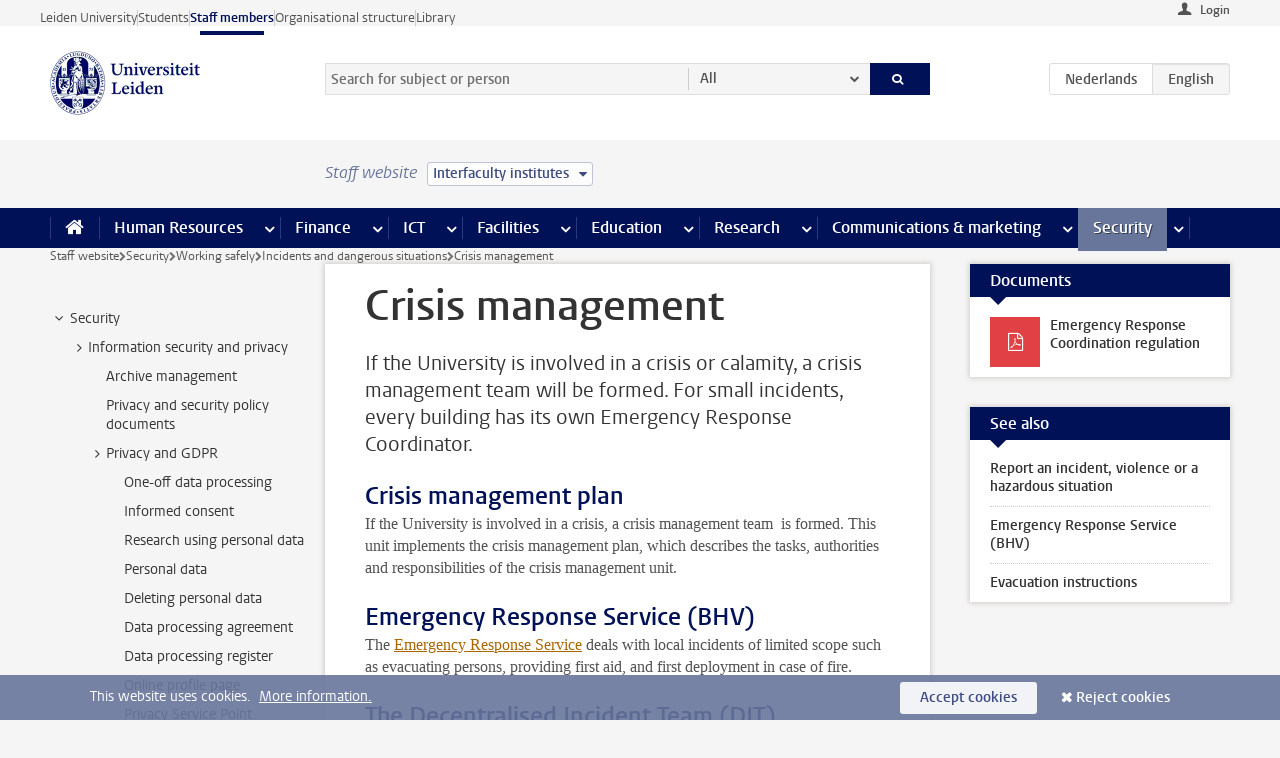

--- FILE ---
content_type: text/javascript;charset=UTF-8
request_url: https://www.staff.universiteitleiden.nl/design-1.0/scripts/ul2common/nav--tree-view.js?v=1.217.00
body_size: 1780
content:
"use strict";class TreeViewNavigation{constructor(e){"object"!=typeof e?console.error("Invalid tree nav provided."):(this.navNode=e,this.treeNode=this.navNode.querySelector('ul[role="tree"]'),this.validNavtreeStructure()&&(this.listItems=this.treeNode.querySelectorAll("li"),this.treeitems=this.treeNode.querySelectorAll('[role="treeitem"]'),this.initializeTree()))}initializeTree(){let r=!1;this.listItems.forEach(e=>{var t=e.querySelector('[role="treeitem"]'),e=(t.hasAttribute("aria-owns")&&(e.querySelector('[aria-current="page"]')?t.setAttribute("aria-expanded","true"):t.setAttribute("aria-expanded","false")),t.addEventListener("keydown",this.onKeydown.bind(this)),"page"===t.getAttribute("aria-current")?(t.tabIndex=0,r=!0):t.tabIndex=-1,this.getSubnavNode(t));e&&((e=t.querySelector(".control-icon"))?e.addEventListener("click",this.onIconClick.bind(this)):console.error(`No control icon provided. Therefore the list with id ${t.getAttribute("aria-owns")} can not be controlled.`))}),r||(this.treeitems[0].tabIndex=0)}validNavtreeStructure(){if(!this.treeNode)return console.error("Missing <ul role='tree'> at selector",this.navNode),!1;let i=!0;return this.treeNode.querySelectorAll("li").forEach(e=>{"none"!==e.getAttribute("role")&&console.warn('Missing attribute role="none" on selector',e);var t,r=Array.from(e.children).find(e=>"A"===e.tagName&&"treeitem"===e.getAttribute("role"));r?((t=Array.from(e.children).find(e=>"UL"===e.tagName))&&"group"!==t.getAttribute("role")&&(console.error('Missing <ul role="group"> as a direct child of selector',e),i=!1),r&&t&&(r.hasAttribute("aria-owns")?r.getAttribute("aria-owns")!==t.getAttribute("id")&&(console.error("The 'id' of",t,"does not match the 'aria-owns' of",r),i=!1):(console.error("Missing 'aria-owns' attribute on selector",r),i=!1)),e.querySelectorAll("ul").forEach(e=>{e.id?this.treeNode.querySelector(`a[aria-owns="${e.id}"]`)||(console.warn("Missing controlling link on selector",e),i=!1):(console.warn("Missing id on selector",e),i=!1)})):(console.error('missing <a role="treeitem"> as a direct child of selector',e),i=!1)}),i}getParentTreeitem(e){e=e.parentNode;return!(!(e=(e=e&&e.parentNode)&&e.previousElementSibling)||"treeitem"!==e.getAttribute("role"))&&e}isVisible(e){return!(this.isInSubtree(e)&&(!(e=this.getParentTreeitem(e))||"false"===e.getAttribute("aria-expanded")))}isInSubtree(e){return!(!e.parentNode||!e.parentNode.parentNode)&&"group"===e.parentNode.parentNode.getAttribute("role")}isExpandable(e){return e.hasAttribute("aria-expanded")}isExpanded(e){return"true"===e.getAttribute("aria-expanded")}getSubnavNode(e){let t=!1;e=e.getAttribute("aria-owns");return t=e?document.getElementById(e):t}getVisibleTreeitems(){for(var e=[],t=0;t<this.treeitems.length;t++){var r=this.treeitems[t];this.isVisible(r)&&e.push(r)}return e}collapseTreeitem(e){e.getAttribute("aria-owns")&&document.getElementById(e.getAttribute("aria-owns"))&&e.setAttribute("aria-expanded","false")}expandTreeitem(e){e.getAttribute("aria-owns")&&document.getElementById(e.getAttribute("aria-owns"))&&e.setAttribute("aria-expanded","true")}expandAllSiblingTreeitems(e){e=e.parentNode.parentNode;if(e)for(var t=e.querySelectorAll(":scope > li > a[aria-expanded]"),r=0;r<t.length;r++)t[r].setAttribute("aria-expanded","true")}setFocusToTreeitem(e){this.treeitems.forEach(e=>e.tabIndex=-1),e.tabIndex=0,e.focus()}setFocusToNextTreeitem(e){var t=this.getVisibleTreeitems(),e=t.indexOf(e);-1<e&&e<t.length-1&&this.setFocusToTreeitem(t[e+1])}setFocusToPreviousTreeitem(e){var t=this.getVisibleTreeitems(),e=t.indexOf(e);0<e&&this.setFocusToTreeitem(t[e-1])}setFocusToParentTreeitem(e){this.isInSubtree(e)&&(e=e.parentNode.parentNode.previousElementSibling,this.setFocusToTreeitem(e))}setFocusByFirstCharacter(e,t){var r,i,s=-1,o=this.getVisibleTreeitems();for(t=t.toLowerCase(),i=r=(r=o.indexOf(e)+1)>=o.length?0:r;i<o.length;i++)if(t===o[i].textContent.trim()[0].toLowerCase()){s=i;break}if(-1===s)for(i=0;i<r;i++)if(t===o[i].textContent.trim()[0].toLowerCase()){s=i;break}-1<s&&this.setFocusToTreeitem(o[s])}onIconClick(e){e.preventDefault(),e.stopPropagation();e=e.currentTarget;this.isExpanded(e.parentNode)?this.collapseTreeitem(e.parentNode):this.expandTreeitem(e.parentNode)}onKeydown(e){var t=e.currentTarget,r=e.key;let i=!1;function s(e){return 1===e.length&&e.match(/\S/)}if(!(e.altKey||e.ctrlKey||e.metaKey)){if(e.shiftKey)32==e.keyCode||13==e.keyCode?e.stopPropagation():s(r)&&("*"===r?(this.expandAllSiblingTreeitems(t),i=!0):this.setFocusByFirstCharacter(t,r));else switch(r){case" ":t.click(),i=!0;break;case"Up":case"ArrowUp":this.setFocusToPreviousTreeitem(t),i=!0;break;case"Down":case"ArrowDown":this.setFocusToNextTreeitem(t),i=!0;break;case"Right":case"ArrowRight":this.isExpandable(t)&&(this.isExpanded(t)?this.setFocusToNextTreeitem(t):this.expandTreeitem(t)),i=!0;break;case"Left":case"ArrowLeft":this.isExpandable(t)&&this.isExpanded(t)?(this.collapseTreeitem(t),i=!0):this.isInSubtree(t)&&(this.setFocusToParentTreeitem(t),i=!0);break;case"Home":this.setFocusToTreeitem(this.treeitems[0]),i=!0;break;case"End":var o=this.getVisibleTreeitems();this.setFocusToTreeitem(o[o.length-1]),i=!0;break;default:s(r)&&("*"===r?(this.expandAllSiblingTreeitems(t),i=!0):this.setFocusByFirstCharacter(t,r))}i&&(e.stopPropagation(),e.preventDefault())}}}const trees=document.querySelectorAll(".js_tree-nav");trees.forEach(e=>{new TreeViewNavigation(e)});